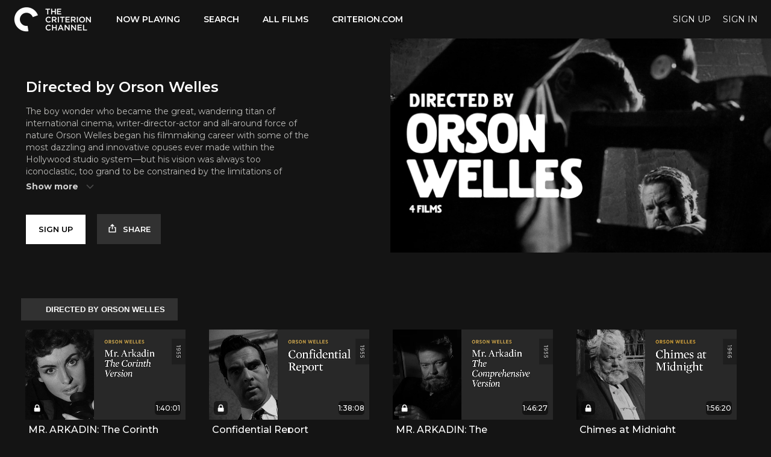

--- FILE ---
content_type: text/html; charset=utf-8
request_url: https://www.google.com/recaptcha/enterprise/anchor?ar=1&k=6LfvmnopAAAAACA1XKDZ4aLl79C20qmy7BJp9SP8&co=aHR0cHM6Ly93d3cuY3JpdGVyaW9uY2hhbm5lbC5jb206NDQz&hl=en&v=PoyoqOPhxBO7pBk68S4YbpHZ&size=invisible&anchor-ms=20000&execute-ms=30000&cb=bvhbi15towd5
body_size: 48800
content:
<!DOCTYPE HTML><html dir="ltr" lang="en"><head><meta http-equiv="Content-Type" content="text/html; charset=UTF-8">
<meta http-equiv="X-UA-Compatible" content="IE=edge">
<title>reCAPTCHA</title>
<style type="text/css">
/* cyrillic-ext */
@font-face {
  font-family: 'Roboto';
  font-style: normal;
  font-weight: 400;
  font-stretch: 100%;
  src: url(//fonts.gstatic.com/s/roboto/v48/KFO7CnqEu92Fr1ME7kSn66aGLdTylUAMa3GUBHMdazTgWw.woff2) format('woff2');
  unicode-range: U+0460-052F, U+1C80-1C8A, U+20B4, U+2DE0-2DFF, U+A640-A69F, U+FE2E-FE2F;
}
/* cyrillic */
@font-face {
  font-family: 'Roboto';
  font-style: normal;
  font-weight: 400;
  font-stretch: 100%;
  src: url(//fonts.gstatic.com/s/roboto/v48/KFO7CnqEu92Fr1ME7kSn66aGLdTylUAMa3iUBHMdazTgWw.woff2) format('woff2');
  unicode-range: U+0301, U+0400-045F, U+0490-0491, U+04B0-04B1, U+2116;
}
/* greek-ext */
@font-face {
  font-family: 'Roboto';
  font-style: normal;
  font-weight: 400;
  font-stretch: 100%;
  src: url(//fonts.gstatic.com/s/roboto/v48/KFO7CnqEu92Fr1ME7kSn66aGLdTylUAMa3CUBHMdazTgWw.woff2) format('woff2');
  unicode-range: U+1F00-1FFF;
}
/* greek */
@font-face {
  font-family: 'Roboto';
  font-style: normal;
  font-weight: 400;
  font-stretch: 100%;
  src: url(//fonts.gstatic.com/s/roboto/v48/KFO7CnqEu92Fr1ME7kSn66aGLdTylUAMa3-UBHMdazTgWw.woff2) format('woff2');
  unicode-range: U+0370-0377, U+037A-037F, U+0384-038A, U+038C, U+038E-03A1, U+03A3-03FF;
}
/* math */
@font-face {
  font-family: 'Roboto';
  font-style: normal;
  font-weight: 400;
  font-stretch: 100%;
  src: url(//fonts.gstatic.com/s/roboto/v48/KFO7CnqEu92Fr1ME7kSn66aGLdTylUAMawCUBHMdazTgWw.woff2) format('woff2');
  unicode-range: U+0302-0303, U+0305, U+0307-0308, U+0310, U+0312, U+0315, U+031A, U+0326-0327, U+032C, U+032F-0330, U+0332-0333, U+0338, U+033A, U+0346, U+034D, U+0391-03A1, U+03A3-03A9, U+03B1-03C9, U+03D1, U+03D5-03D6, U+03F0-03F1, U+03F4-03F5, U+2016-2017, U+2034-2038, U+203C, U+2040, U+2043, U+2047, U+2050, U+2057, U+205F, U+2070-2071, U+2074-208E, U+2090-209C, U+20D0-20DC, U+20E1, U+20E5-20EF, U+2100-2112, U+2114-2115, U+2117-2121, U+2123-214F, U+2190, U+2192, U+2194-21AE, U+21B0-21E5, U+21F1-21F2, U+21F4-2211, U+2213-2214, U+2216-22FF, U+2308-230B, U+2310, U+2319, U+231C-2321, U+2336-237A, U+237C, U+2395, U+239B-23B7, U+23D0, U+23DC-23E1, U+2474-2475, U+25AF, U+25B3, U+25B7, U+25BD, U+25C1, U+25CA, U+25CC, U+25FB, U+266D-266F, U+27C0-27FF, U+2900-2AFF, U+2B0E-2B11, U+2B30-2B4C, U+2BFE, U+3030, U+FF5B, U+FF5D, U+1D400-1D7FF, U+1EE00-1EEFF;
}
/* symbols */
@font-face {
  font-family: 'Roboto';
  font-style: normal;
  font-weight: 400;
  font-stretch: 100%;
  src: url(//fonts.gstatic.com/s/roboto/v48/KFO7CnqEu92Fr1ME7kSn66aGLdTylUAMaxKUBHMdazTgWw.woff2) format('woff2');
  unicode-range: U+0001-000C, U+000E-001F, U+007F-009F, U+20DD-20E0, U+20E2-20E4, U+2150-218F, U+2190, U+2192, U+2194-2199, U+21AF, U+21E6-21F0, U+21F3, U+2218-2219, U+2299, U+22C4-22C6, U+2300-243F, U+2440-244A, U+2460-24FF, U+25A0-27BF, U+2800-28FF, U+2921-2922, U+2981, U+29BF, U+29EB, U+2B00-2BFF, U+4DC0-4DFF, U+FFF9-FFFB, U+10140-1018E, U+10190-1019C, U+101A0, U+101D0-101FD, U+102E0-102FB, U+10E60-10E7E, U+1D2C0-1D2D3, U+1D2E0-1D37F, U+1F000-1F0FF, U+1F100-1F1AD, U+1F1E6-1F1FF, U+1F30D-1F30F, U+1F315, U+1F31C, U+1F31E, U+1F320-1F32C, U+1F336, U+1F378, U+1F37D, U+1F382, U+1F393-1F39F, U+1F3A7-1F3A8, U+1F3AC-1F3AF, U+1F3C2, U+1F3C4-1F3C6, U+1F3CA-1F3CE, U+1F3D4-1F3E0, U+1F3ED, U+1F3F1-1F3F3, U+1F3F5-1F3F7, U+1F408, U+1F415, U+1F41F, U+1F426, U+1F43F, U+1F441-1F442, U+1F444, U+1F446-1F449, U+1F44C-1F44E, U+1F453, U+1F46A, U+1F47D, U+1F4A3, U+1F4B0, U+1F4B3, U+1F4B9, U+1F4BB, U+1F4BF, U+1F4C8-1F4CB, U+1F4D6, U+1F4DA, U+1F4DF, U+1F4E3-1F4E6, U+1F4EA-1F4ED, U+1F4F7, U+1F4F9-1F4FB, U+1F4FD-1F4FE, U+1F503, U+1F507-1F50B, U+1F50D, U+1F512-1F513, U+1F53E-1F54A, U+1F54F-1F5FA, U+1F610, U+1F650-1F67F, U+1F687, U+1F68D, U+1F691, U+1F694, U+1F698, U+1F6AD, U+1F6B2, U+1F6B9-1F6BA, U+1F6BC, U+1F6C6-1F6CF, U+1F6D3-1F6D7, U+1F6E0-1F6EA, U+1F6F0-1F6F3, U+1F6F7-1F6FC, U+1F700-1F7FF, U+1F800-1F80B, U+1F810-1F847, U+1F850-1F859, U+1F860-1F887, U+1F890-1F8AD, U+1F8B0-1F8BB, U+1F8C0-1F8C1, U+1F900-1F90B, U+1F93B, U+1F946, U+1F984, U+1F996, U+1F9E9, U+1FA00-1FA6F, U+1FA70-1FA7C, U+1FA80-1FA89, U+1FA8F-1FAC6, U+1FACE-1FADC, U+1FADF-1FAE9, U+1FAF0-1FAF8, U+1FB00-1FBFF;
}
/* vietnamese */
@font-face {
  font-family: 'Roboto';
  font-style: normal;
  font-weight: 400;
  font-stretch: 100%;
  src: url(//fonts.gstatic.com/s/roboto/v48/KFO7CnqEu92Fr1ME7kSn66aGLdTylUAMa3OUBHMdazTgWw.woff2) format('woff2');
  unicode-range: U+0102-0103, U+0110-0111, U+0128-0129, U+0168-0169, U+01A0-01A1, U+01AF-01B0, U+0300-0301, U+0303-0304, U+0308-0309, U+0323, U+0329, U+1EA0-1EF9, U+20AB;
}
/* latin-ext */
@font-face {
  font-family: 'Roboto';
  font-style: normal;
  font-weight: 400;
  font-stretch: 100%;
  src: url(//fonts.gstatic.com/s/roboto/v48/KFO7CnqEu92Fr1ME7kSn66aGLdTylUAMa3KUBHMdazTgWw.woff2) format('woff2');
  unicode-range: U+0100-02BA, U+02BD-02C5, U+02C7-02CC, U+02CE-02D7, U+02DD-02FF, U+0304, U+0308, U+0329, U+1D00-1DBF, U+1E00-1E9F, U+1EF2-1EFF, U+2020, U+20A0-20AB, U+20AD-20C0, U+2113, U+2C60-2C7F, U+A720-A7FF;
}
/* latin */
@font-face {
  font-family: 'Roboto';
  font-style: normal;
  font-weight: 400;
  font-stretch: 100%;
  src: url(//fonts.gstatic.com/s/roboto/v48/KFO7CnqEu92Fr1ME7kSn66aGLdTylUAMa3yUBHMdazQ.woff2) format('woff2');
  unicode-range: U+0000-00FF, U+0131, U+0152-0153, U+02BB-02BC, U+02C6, U+02DA, U+02DC, U+0304, U+0308, U+0329, U+2000-206F, U+20AC, U+2122, U+2191, U+2193, U+2212, U+2215, U+FEFF, U+FFFD;
}
/* cyrillic-ext */
@font-face {
  font-family: 'Roboto';
  font-style: normal;
  font-weight: 500;
  font-stretch: 100%;
  src: url(//fonts.gstatic.com/s/roboto/v48/KFO7CnqEu92Fr1ME7kSn66aGLdTylUAMa3GUBHMdazTgWw.woff2) format('woff2');
  unicode-range: U+0460-052F, U+1C80-1C8A, U+20B4, U+2DE0-2DFF, U+A640-A69F, U+FE2E-FE2F;
}
/* cyrillic */
@font-face {
  font-family: 'Roboto';
  font-style: normal;
  font-weight: 500;
  font-stretch: 100%;
  src: url(//fonts.gstatic.com/s/roboto/v48/KFO7CnqEu92Fr1ME7kSn66aGLdTylUAMa3iUBHMdazTgWw.woff2) format('woff2');
  unicode-range: U+0301, U+0400-045F, U+0490-0491, U+04B0-04B1, U+2116;
}
/* greek-ext */
@font-face {
  font-family: 'Roboto';
  font-style: normal;
  font-weight: 500;
  font-stretch: 100%;
  src: url(//fonts.gstatic.com/s/roboto/v48/KFO7CnqEu92Fr1ME7kSn66aGLdTylUAMa3CUBHMdazTgWw.woff2) format('woff2');
  unicode-range: U+1F00-1FFF;
}
/* greek */
@font-face {
  font-family: 'Roboto';
  font-style: normal;
  font-weight: 500;
  font-stretch: 100%;
  src: url(//fonts.gstatic.com/s/roboto/v48/KFO7CnqEu92Fr1ME7kSn66aGLdTylUAMa3-UBHMdazTgWw.woff2) format('woff2');
  unicode-range: U+0370-0377, U+037A-037F, U+0384-038A, U+038C, U+038E-03A1, U+03A3-03FF;
}
/* math */
@font-face {
  font-family: 'Roboto';
  font-style: normal;
  font-weight: 500;
  font-stretch: 100%;
  src: url(//fonts.gstatic.com/s/roboto/v48/KFO7CnqEu92Fr1ME7kSn66aGLdTylUAMawCUBHMdazTgWw.woff2) format('woff2');
  unicode-range: U+0302-0303, U+0305, U+0307-0308, U+0310, U+0312, U+0315, U+031A, U+0326-0327, U+032C, U+032F-0330, U+0332-0333, U+0338, U+033A, U+0346, U+034D, U+0391-03A1, U+03A3-03A9, U+03B1-03C9, U+03D1, U+03D5-03D6, U+03F0-03F1, U+03F4-03F5, U+2016-2017, U+2034-2038, U+203C, U+2040, U+2043, U+2047, U+2050, U+2057, U+205F, U+2070-2071, U+2074-208E, U+2090-209C, U+20D0-20DC, U+20E1, U+20E5-20EF, U+2100-2112, U+2114-2115, U+2117-2121, U+2123-214F, U+2190, U+2192, U+2194-21AE, U+21B0-21E5, U+21F1-21F2, U+21F4-2211, U+2213-2214, U+2216-22FF, U+2308-230B, U+2310, U+2319, U+231C-2321, U+2336-237A, U+237C, U+2395, U+239B-23B7, U+23D0, U+23DC-23E1, U+2474-2475, U+25AF, U+25B3, U+25B7, U+25BD, U+25C1, U+25CA, U+25CC, U+25FB, U+266D-266F, U+27C0-27FF, U+2900-2AFF, U+2B0E-2B11, U+2B30-2B4C, U+2BFE, U+3030, U+FF5B, U+FF5D, U+1D400-1D7FF, U+1EE00-1EEFF;
}
/* symbols */
@font-face {
  font-family: 'Roboto';
  font-style: normal;
  font-weight: 500;
  font-stretch: 100%;
  src: url(//fonts.gstatic.com/s/roboto/v48/KFO7CnqEu92Fr1ME7kSn66aGLdTylUAMaxKUBHMdazTgWw.woff2) format('woff2');
  unicode-range: U+0001-000C, U+000E-001F, U+007F-009F, U+20DD-20E0, U+20E2-20E4, U+2150-218F, U+2190, U+2192, U+2194-2199, U+21AF, U+21E6-21F0, U+21F3, U+2218-2219, U+2299, U+22C4-22C6, U+2300-243F, U+2440-244A, U+2460-24FF, U+25A0-27BF, U+2800-28FF, U+2921-2922, U+2981, U+29BF, U+29EB, U+2B00-2BFF, U+4DC0-4DFF, U+FFF9-FFFB, U+10140-1018E, U+10190-1019C, U+101A0, U+101D0-101FD, U+102E0-102FB, U+10E60-10E7E, U+1D2C0-1D2D3, U+1D2E0-1D37F, U+1F000-1F0FF, U+1F100-1F1AD, U+1F1E6-1F1FF, U+1F30D-1F30F, U+1F315, U+1F31C, U+1F31E, U+1F320-1F32C, U+1F336, U+1F378, U+1F37D, U+1F382, U+1F393-1F39F, U+1F3A7-1F3A8, U+1F3AC-1F3AF, U+1F3C2, U+1F3C4-1F3C6, U+1F3CA-1F3CE, U+1F3D4-1F3E0, U+1F3ED, U+1F3F1-1F3F3, U+1F3F5-1F3F7, U+1F408, U+1F415, U+1F41F, U+1F426, U+1F43F, U+1F441-1F442, U+1F444, U+1F446-1F449, U+1F44C-1F44E, U+1F453, U+1F46A, U+1F47D, U+1F4A3, U+1F4B0, U+1F4B3, U+1F4B9, U+1F4BB, U+1F4BF, U+1F4C8-1F4CB, U+1F4D6, U+1F4DA, U+1F4DF, U+1F4E3-1F4E6, U+1F4EA-1F4ED, U+1F4F7, U+1F4F9-1F4FB, U+1F4FD-1F4FE, U+1F503, U+1F507-1F50B, U+1F50D, U+1F512-1F513, U+1F53E-1F54A, U+1F54F-1F5FA, U+1F610, U+1F650-1F67F, U+1F687, U+1F68D, U+1F691, U+1F694, U+1F698, U+1F6AD, U+1F6B2, U+1F6B9-1F6BA, U+1F6BC, U+1F6C6-1F6CF, U+1F6D3-1F6D7, U+1F6E0-1F6EA, U+1F6F0-1F6F3, U+1F6F7-1F6FC, U+1F700-1F7FF, U+1F800-1F80B, U+1F810-1F847, U+1F850-1F859, U+1F860-1F887, U+1F890-1F8AD, U+1F8B0-1F8BB, U+1F8C0-1F8C1, U+1F900-1F90B, U+1F93B, U+1F946, U+1F984, U+1F996, U+1F9E9, U+1FA00-1FA6F, U+1FA70-1FA7C, U+1FA80-1FA89, U+1FA8F-1FAC6, U+1FACE-1FADC, U+1FADF-1FAE9, U+1FAF0-1FAF8, U+1FB00-1FBFF;
}
/* vietnamese */
@font-face {
  font-family: 'Roboto';
  font-style: normal;
  font-weight: 500;
  font-stretch: 100%;
  src: url(//fonts.gstatic.com/s/roboto/v48/KFO7CnqEu92Fr1ME7kSn66aGLdTylUAMa3OUBHMdazTgWw.woff2) format('woff2');
  unicode-range: U+0102-0103, U+0110-0111, U+0128-0129, U+0168-0169, U+01A0-01A1, U+01AF-01B0, U+0300-0301, U+0303-0304, U+0308-0309, U+0323, U+0329, U+1EA0-1EF9, U+20AB;
}
/* latin-ext */
@font-face {
  font-family: 'Roboto';
  font-style: normal;
  font-weight: 500;
  font-stretch: 100%;
  src: url(//fonts.gstatic.com/s/roboto/v48/KFO7CnqEu92Fr1ME7kSn66aGLdTylUAMa3KUBHMdazTgWw.woff2) format('woff2');
  unicode-range: U+0100-02BA, U+02BD-02C5, U+02C7-02CC, U+02CE-02D7, U+02DD-02FF, U+0304, U+0308, U+0329, U+1D00-1DBF, U+1E00-1E9F, U+1EF2-1EFF, U+2020, U+20A0-20AB, U+20AD-20C0, U+2113, U+2C60-2C7F, U+A720-A7FF;
}
/* latin */
@font-face {
  font-family: 'Roboto';
  font-style: normal;
  font-weight: 500;
  font-stretch: 100%;
  src: url(//fonts.gstatic.com/s/roboto/v48/KFO7CnqEu92Fr1ME7kSn66aGLdTylUAMa3yUBHMdazQ.woff2) format('woff2');
  unicode-range: U+0000-00FF, U+0131, U+0152-0153, U+02BB-02BC, U+02C6, U+02DA, U+02DC, U+0304, U+0308, U+0329, U+2000-206F, U+20AC, U+2122, U+2191, U+2193, U+2212, U+2215, U+FEFF, U+FFFD;
}
/* cyrillic-ext */
@font-face {
  font-family: 'Roboto';
  font-style: normal;
  font-weight: 900;
  font-stretch: 100%;
  src: url(//fonts.gstatic.com/s/roboto/v48/KFO7CnqEu92Fr1ME7kSn66aGLdTylUAMa3GUBHMdazTgWw.woff2) format('woff2');
  unicode-range: U+0460-052F, U+1C80-1C8A, U+20B4, U+2DE0-2DFF, U+A640-A69F, U+FE2E-FE2F;
}
/* cyrillic */
@font-face {
  font-family: 'Roboto';
  font-style: normal;
  font-weight: 900;
  font-stretch: 100%;
  src: url(//fonts.gstatic.com/s/roboto/v48/KFO7CnqEu92Fr1ME7kSn66aGLdTylUAMa3iUBHMdazTgWw.woff2) format('woff2');
  unicode-range: U+0301, U+0400-045F, U+0490-0491, U+04B0-04B1, U+2116;
}
/* greek-ext */
@font-face {
  font-family: 'Roboto';
  font-style: normal;
  font-weight: 900;
  font-stretch: 100%;
  src: url(//fonts.gstatic.com/s/roboto/v48/KFO7CnqEu92Fr1ME7kSn66aGLdTylUAMa3CUBHMdazTgWw.woff2) format('woff2');
  unicode-range: U+1F00-1FFF;
}
/* greek */
@font-face {
  font-family: 'Roboto';
  font-style: normal;
  font-weight: 900;
  font-stretch: 100%;
  src: url(//fonts.gstatic.com/s/roboto/v48/KFO7CnqEu92Fr1ME7kSn66aGLdTylUAMa3-UBHMdazTgWw.woff2) format('woff2');
  unicode-range: U+0370-0377, U+037A-037F, U+0384-038A, U+038C, U+038E-03A1, U+03A3-03FF;
}
/* math */
@font-face {
  font-family: 'Roboto';
  font-style: normal;
  font-weight: 900;
  font-stretch: 100%;
  src: url(//fonts.gstatic.com/s/roboto/v48/KFO7CnqEu92Fr1ME7kSn66aGLdTylUAMawCUBHMdazTgWw.woff2) format('woff2');
  unicode-range: U+0302-0303, U+0305, U+0307-0308, U+0310, U+0312, U+0315, U+031A, U+0326-0327, U+032C, U+032F-0330, U+0332-0333, U+0338, U+033A, U+0346, U+034D, U+0391-03A1, U+03A3-03A9, U+03B1-03C9, U+03D1, U+03D5-03D6, U+03F0-03F1, U+03F4-03F5, U+2016-2017, U+2034-2038, U+203C, U+2040, U+2043, U+2047, U+2050, U+2057, U+205F, U+2070-2071, U+2074-208E, U+2090-209C, U+20D0-20DC, U+20E1, U+20E5-20EF, U+2100-2112, U+2114-2115, U+2117-2121, U+2123-214F, U+2190, U+2192, U+2194-21AE, U+21B0-21E5, U+21F1-21F2, U+21F4-2211, U+2213-2214, U+2216-22FF, U+2308-230B, U+2310, U+2319, U+231C-2321, U+2336-237A, U+237C, U+2395, U+239B-23B7, U+23D0, U+23DC-23E1, U+2474-2475, U+25AF, U+25B3, U+25B7, U+25BD, U+25C1, U+25CA, U+25CC, U+25FB, U+266D-266F, U+27C0-27FF, U+2900-2AFF, U+2B0E-2B11, U+2B30-2B4C, U+2BFE, U+3030, U+FF5B, U+FF5D, U+1D400-1D7FF, U+1EE00-1EEFF;
}
/* symbols */
@font-face {
  font-family: 'Roboto';
  font-style: normal;
  font-weight: 900;
  font-stretch: 100%;
  src: url(//fonts.gstatic.com/s/roboto/v48/KFO7CnqEu92Fr1ME7kSn66aGLdTylUAMaxKUBHMdazTgWw.woff2) format('woff2');
  unicode-range: U+0001-000C, U+000E-001F, U+007F-009F, U+20DD-20E0, U+20E2-20E4, U+2150-218F, U+2190, U+2192, U+2194-2199, U+21AF, U+21E6-21F0, U+21F3, U+2218-2219, U+2299, U+22C4-22C6, U+2300-243F, U+2440-244A, U+2460-24FF, U+25A0-27BF, U+2800-28FF, U+2921-2922, U+2981, U+29BF, U+29EB, U+2B00-2BFF, U+4DC0-4DFF, U+FFF9-FFFB, U+10140-1018E, U+10190-1019C, U+101A0, U+101D0-101FD, U+102E0-102FB, U+10E60-10E7E, U+1D2C0-1D2D3, U+1D2E0-1D37F, U+1F000-1F0FF, U+1F100-1F1AD, U+1F1E6-1F1FF, U+1F30D-1F30F, U+1F315, U+1F31C, U+1F31E, U+1F320-1F32C, U+1F336, U+1F378, U+1F37D, U+1F382, U+1F393-1F39F, U+1F3A7-1F3A8, U+1F3AC-1F3AF, U+1F3C2, U+1F3C4-1F3C6, U+1F3CA-1F3CE, U+1F3D4-1F3E0, U+1F3ED, U+1F3F1-1F3F3, U+1F3F5-1F3F7, U+1F408, U+1F415, U+1F41F, U+1F426, U+1F43F, U+1F441-1F442, U+1F444, U+1F446-1F449, U+1F44C-1F44E, U+1F453, U+1F46A, U+1F47D, U+1F4A3, U+1F4B0, U+1F4B3, U+1F4B9, U+1F4BB, U+1F4BF, U+1F4C8-1F4CB, U+1F4D6, U+1F4DA, U+1F4DF, U+1F4E3-1F4E6, U+1F4EA-1F4ED, U+1F4F7, U+1F4F9-1F4FB, U+1F4FD-1F4FE, U+1F503, U+1F507-1F50B, U+1F50D, U+1F512-1F513, U+1F53E-1F54A, U+1F54F-1F5FA, U+1F610, U+1F650-1F67F, U+1F687, U+1F68D, U+1F691, U+1F694, U+1F698, U+1F6AD, U+1F6B2, U+1F6B9-1F6BA, U+1F6BC, U+1F6C6-1F6CF, U+1F6D3-1F6D7, U+1F6E0-1F6EA, U+1F6F0-1F6F3, U+1F6F7-1F6FC, U+1F700-1F7FF, U+1F800-1F80B, U+1F810-1F847, U+1F850-1F859, U+1F860-1F887, U+1F890-1F8AD, U+1F8B0-1F8BB, U+1F8C0-1F8C1, U+1F900-1F90B, U+1F93B, U+1F946, U+1F984, U+1F996, U+1F9E9, U+1FA00-1FA6F, U+1FA70-1FA7C, U+1FA80-1FA89, U+1FA8F-1FAC6, U+1FACE-1FADC, U+1FADF-1FAE9, U+1FAF0-1FAF8, U+1FB00-1FBFF;
}
/* vietnamese */
@font-face {
  font-family: 'Roboto';
  font-style: normal;
  font-weight: 900;
  font-stretch: 100%;
  src: url(//fonts.gstatic.com/s/roboto/v48/KFO7CnqEu92Fr1ME7kSn66aGLdTylUAMa3OUBHMdazTgWw.woff2) format('woff2');
  unicode-range: U+0102-0103, U+0110-0111, U+0128-0129, U+0168-0169, U+01A0-01A1, U+01AF-01B0, U+0300-0301, U+0303-0304, U+0308-0309, U+0323, U+0329, U+1EA0-1EF9, U+20AB;
}
/* latin-ext */
@font-face {
  font-family: 'Roboto';
  font-style: normal;
  font-weight: 900;
  font-stretch: 100%;
  src: url(//fonts.gstatic.com/s/roboto/v48/KFO7CnqEu92Fr1ME7kSn66aGLdTylUAMa3KUBHMdazTgWw.woff2) format('woff2');
  unicode-range: U+0100-02BA, U+02BD-02C5, U+02C7-02CC, U+02CE-02D7, U+02DD-02FF, U+0304, U+0308, U+0329, U+1D00-1DBF, U+1E00-1E9F, U+1EF2-1EFF, U+2020, U+20A0-20AB, U+20AD-20C0, U+2113, U+2C60-2C7F, U+A720-A7FF;
}
/* latin */
@font-face {
  font-family: 'Roboto';
  font-style: normal;
  font-weight: 900;
  font-stretch: 100%;
  src: url(//fonts.gstatic.com/s/roboto/v48/KFO7CnqEu92Fr1ME7kSn66aGLdTylUAMa3yUBHMdazQ.woff2) format('woff2');
  unicode-range: U+0000-00FF, U+0131, U+0152-0153, U+02BB-02BC, U+02C6, U+02DA, U+02DC, U+0304, U+0308, U+0329, U+2000-206F, U+20AC, U+2122, U+2191, U+2193, U+2212, U+2215, U+FEFF, U+FFFD;
}

</style>
<link rel="stylesheet" type="text/css" href="https://www.gstatic.com/recaptcha/releases/PoyoqOPhxBO7pBk68S4YbpHZ/styles__ltr.css">
<script nonce="iwJN-1dbQweiKy9pS7ombg" type="text/javascript">window['__recaptcha_api'] = 'https://www.google.com/recaptcha/enterprise/';</script>
<script type="text/javascript" src="https://www.gstatic.com/recaptcha/releases/PoyoqOPhxBO7pBk68S4YbpHZ/recaptcha__en.js" nonce="iwJN-1dbQweiKy9pS7ombg">
      
    </script></head>
<body><div id="rc-anchor-alert" class="rc-anchor-alert"></div>
<input type="hidden" id="recaptcha-token" value="[base64]">
<script type="text/javascript" nonce="iwJN-1dbQweiKy9pS7ombg">
      recaptcha.anchor.Main.init("[\x22ainput\x22,[\x22bgdata\x22,\x22\x22,\[base64]/[base64]/[base64]/[base64]/[base64]/[base64]/KGcoTywyNTMsTy5PKSxVRyhPLEMpKTpnKE8sMjUzLEMpLE8pKSxsKSksTykpfSxieT1mdW5jdGlvbihDLE8sdSxsKXtmb3IobD0odT1SKEMpLDApO08+MDtPLS0pbD1sPDw4fFooQyk7ZyhDLHUsbCl9LFVHPWZ1bmN0aW9uKEMsTyl7Qy5pLmxlbmd0aD4xMDQ/[base64]/[base64]/[base64]/[base64]/[base64]/[base64]/[base64]\\u003d\x22,\[base64]\\u003d\x22,\x22w5R7w5fDqcKPwpMBXgXCh8KBwowiwrJSwq/CvMKYw5rDilFzazBNw5hFG3s/RCPDg8Kwwqt4c3lWc3cbwr3CnH7Dk3zDlg3Ctj/Do8K6QCoFw7LDtB1Uw5zCv8OYAhPDr8OXeMKRwrZ3SsKMw7pVOBbDrm7DnXfDsFpXwoJ/w6crYsKvw7kfwrNlMhVmw6vCtjnDj0svw6xYeinClcKcbDIJwpAWS8Oab8Ogwp3DucKbU11swqQPwr0oNsOXw5I9HsK/[base64]/DsnpFIcOVwp1Ywo/DszdBwpNVc8OfUMKlwojCn8KBwrDChHU8wqJiwrXCkMO6wq3Ds37Dk8OaBsK1wqzCqwZSK20sDgfCuMK7wpllw7xawrE1PsK5PMKmwrTDthXCmzYPw6xbKkvDucKEwqBoaEp7GcKVwpszU8OHQEdzw6ASwqV/Gy3Cv8OPw5/CucOdHRxUw4bDtcKewpzDhjbDjGTDrGHCocODw7FKw7w0w5bDhQjCjjopwq8nUz7DiMK7ByTDoMKlDSfCr8OEcsKeSRzDvMKUw6HCjXADM8O0w4DCoR85w6NhwrjDgAABw5o8RwlofcOtwqlDw5AZw50rA2N7w78+wqJSVGg/F8O0w6TDvmBew4l8fQgcSnXDvMKjw55ue8OTGsOPMcORGcKswrHChxQXw4nCkcKyHsKDw6FrGsOjXyVSEENEwo50wrJmEMO7J2HDpRwFDsO1wq/DmcKvw7I/[base64]/CmklHcFBtQMOeB1l6VHDDjDnCmsOQwpXCpsOnI07Ck2XCkDIAegLCt8O4wqxzw4BZwp1Zwo1qQjDCsHbDqMOOV8OrL8KZej09wojDsCgWwofCpULClsO1ecK3SC/[base64]/Dn8KCQGLChcOqw6x2wq3CgMKsJMO5SHzDk8OrcyNsP2spacO8ClUxw75VKcOvw5bCp3h5E0fCkxzCgD8qEcKIwrpUXWQJaDnCqcKPw7E2CMKgY8O2SxJRw5INwrjDhBLCsMKKwoDDgMKJw7bCmD4Twp/DrksnwoPDtcKyGMKEw4vCn8K4RRHDtsKDa8OqMsKLw61sL8O/aEDDn8KBCD3CncOTwqzDmsOoMMKXw5jCjXzCscOAWsKNwqQwUmfDvMKTLsO/[base64]/Cpk0jw7NBDFvDv8KawqbDmcODw47DhMOPWcO/w7TCnMKTZMOAw7nDgMKgwrXDg0k+AcOqwrbDucOzw78qOSonRcO1w7vDuDFdw4hTw5zDmEVdwqPDtV/CtMKOw5HDqsOswrDCvcKoe8OgA8KncsOTw5BrwrtWw7VMw4vCn8O1w5kOUMKMe0XClgjCtCvDmMKzwpfCg3fClsKSWR5YQQ/CpB/[base64]/CpcKYw7tyV8KYZg3Dlh/CnMO5w6snL8OWw65JBcO3wo7DosKGw5vDksKLwoJqw7IgesOrwrMMw6bCrQ5GH8OOw5PClCBzworChsOdAA5Kw718wo/Cv8KvwrZLIMKow6gHwqTDqcOjPMKdGsOTw58dGjvCgMO2w5FEAhTDmEnDvgw4w7/[base64]/[base64]/[base64]/ChcOFwpNVw7oAwol7U8O1DcKBZ8KZw5chZcKQwp43ExzCmMKxRMOOwrfDmcOsF8KWBA3CoVwOw6oyVHvCogM/OMKgw7zDoHPDiBpUFMOdV03CuSzDicOKaMOlwqbDgw0wIMOxHsKJw74Nw53DmHLDpBcTw6jDocKIcsK+HsOLw5JZw6IOVsOcHTQOw5w5SjzDg8K3w6N0AcOrwpzDsx9bIMOBwrXDocOZw5DCnVJYfMOOFcOCwoE5Ogo/w4EHwpzDrMKMwrxIczrDnlrDnMKBw6VNwphkwqHCohheK8OjQiYww6DCkAnCvsOow61Vw6XCvsO0MhxGeMKew57Do8OzEsOKw5o/[base64]/FcOASsOjMlvCr0vDhsKuwpZBwp4OWRLCvMOpwpdAPGbDuzzDmCwhIsOIw5vDnx9ew57Cn8OSFGg0woHClMOGUHXCgEoJwoV8csKUNsKzw7rDhXrDn8Kjw7zCh8KswrxuVcKQwpDCskktw4/DisODI3DDgBAxJX/ClF7DlsKfw65iLGXClETDkMKewqpAwpPCiVzDvCMcw4jCkgzChMOBG3B7HnfDhGTDqcOSw6fDsMKWNkfDtn/DnMOBFsOTw4PCuENVw59LZcKqb00vQcOCw5F9wqfDrXgBbsKlWjxuw6nDiMK5wr3DjcKiwrTCo8KOw5d1FMK4wpYuwozDrMKMRUpLw53CmcKVwqHCmMKUfcKlw5MIEE5uw6sVwoR0fU5uw4h5MsKjwq9RVjvDtVwhFGnCqcK/[base64]/CpsKOPMKRSV9XSnDCkcKoBCVPYUY5NsKWdmbDqsOUfMKfCsOdwp7CmsOmVD7CimxLw7XDgsOfwrfCisKeYyTDrETDr8Kfw4EGYi/[base64]/wqh9c8OJw6pheMOqM8K8w4zDsTzDtcOlw77Csh9vwp3Cug/CiMKGdcKNw7PCoT1cw6hEMcOtw41oI0XCpEFFKcOqwpfDsMKWw7DDtQdMwooWCQfCugfCmEDDuMOqPw4Rwq/Cj8Ofw5/DhMOGwrDCscOJESLCrcKNw5rDllggwpPCsFLDt8OHUMKCwrjCpMKQXDLDmU/CgcKeDcK6woDCh3tkw5bCv8OhwqdXMsKWA2PDrsKiK3N+w5/DkDpkRcOGwrllY8Oww5JHwooxw6oswrNjVsKXw6HDhsK/w7DDnMKpBFLDs0DDsRXChjFpw7TDpAsCNsOXw51sScO5LiE7XzVqBsKhwq3DusKXwqPChcK1VMOVJmQRMMKaRGUPw5HDrsO0w4DDlMObw6gJw5ZnD8OYwrfDtjrClTpRw4cJw4xXwp3DpGAIMxdjwoh1wrPCssKGRlt5KMO4w4UhCV1BwrNRw4ARL3UwwoXDoH/Dg01Ua8OSbDHClsOjN0xSIVzDpcO6wr7CjCwoU8O8w7bCiz1RLXXCugnDrVcBwo1lAsK0w5TCosOOKnxUw6LClnvCvSNWw4x8w5DCnDsWZEJEw6DCqMK2N8KxEzjCl1/Di8KnwpjDsHtFUMKbRnLDkVnCqMOwwqZmGDHCrMOFUBoGIRXDmcOOw512w7bDk8O/w4TCvMOzwoXCghTChgMVOmAPw57CpcO4FxXDrMOuwqxrwqfCmcO1wqjDlcKxw63Cn8OOw7bCvcKxMcKPT8OxwovDnH8lw47DhS0aScKOVSEhTsOKw7tfw4lvw6/DtMOhC2hAwo0HbsORwpJcw7HCr2vCm2fCpWMOwrrChk5/w7FQLxfCqF3Do8OYYcO4R3QFJMKIacOfPkvDtD/Cu8KNKQjDncKYwoTCr3lTfsONZMOvw4gPW8OLw5nChjgdw6fCqMOgEDPDqRLCk8KBw6nDqxzDrmUUSsKyGC3DjWDCmMO/w7cjacKmQxoER8KJwqnCt3LDoMK6LMOdw7DDlcKvw5k/QR/Csh/CoihDwr1QwpbDpcO5w7vDosKbw77DnS14bMKrUWEKch3DjCc/wrnDvgjCt27DnMKjwpoow4NbEMKcdMKZW8Kmw706YBDDmMO3w653V8KkXxnCtcKuwoHDn8OpUTDCgToZMcK6w6bCn27Du3zCnRnCgcKDLMK9w5J2PcO7dQ8Ub8OSw4/DsMOCwrZGU2LCnsOvwq7Cpj/DrgPDiHw0IMKjRMOZwo/CncOpwp/Drh7DvcKdRsKvVEbDusK4wq5uT0TDvC3DrsKPTlduw5x5wr1Pw4Fsw67CuMOSXMOuw7XCuMOReAkrwo8/w6ZfS8OpCX1DwrBOwqHCmcKSeiB6C8OKwr/Ch8O0wrLCnDICBMOiJcKCX0URZXnCjHQgwq7Ds8K1wpnDmsKEw7HDtMKtw6sbwp/CsSRowqh/HFwQGsK5w6nDiTPCtgHCry15w5/CjMOOKkXCoDtjelTCtRDCnE8OwoxXw4DDhMOVw67DskvDkcKPw7PCusO7w4JCKMKhXcOUDWx8ACQ3QMK6w5MhwpF8wpkpw7k/[base64]/DtBBAAcOPw4rDvsOXw5IwAi/DvVQaw7PDkSnCoQMOwqjChMOZIhTCnxDDssOaMjDDoyrCjsKyOMORQcOtw5jDhMKzwoUuw7zCqMOPLRLCtjzCpkLCrVAjw7nDlE0HYF4HG8OhQsKow5fDnsKfAMKEwr9BKMOQwqfCgMKgw7HDsMKGw4XChjHCijXCpmlsY0vDl2nDhwjDvcOacsKLbVB8I1vCncKLNW/Dq8K9w7fDlsOlXjQfwprClizDh8KmwqhCw6w0CsOPIMKRRsKPEivDsWjCusO/GkFmw6p0wodrwpjDpV1nYFMoFsObw69eIAXDnsKVcMOmRMKJw7ZMwrDDqhfCrhrCki3DkcKjG8KqPyhdIDpoQcK/[base64]/DgR9gZmgOw4/CsV3DuVR8IT4FHcKCwpoRKcOzw6jDi1gtEMORw6/CpsKbbsOfWcKXwoheN8OBABRpacOtw7zCnsKywqxlw6gCQXTCsCnDrcKNw47Dj8O0MRFXVEgnCWvDrUfDkTHDvyx4wojCkGvClnjCn8KUw7skwphEH19cIMO8w5jDpTQmwoXCjD5gwofDoFRYw7dVw6xPw4FdwrTCnsOeesOiwpRbYix6w47DgU/CrsK/VVdOwojCuDYPEMKbOgsVNjV3OMOxwobDgsOSIMKAwoPDoULDtgLDsHUmworCnnrDmxrDp8OQTXkkwrPCuB3DmTvDqsK3QStqJsK0w6t1GxTDlcK3w6/Ci8KOd8OOwpI3Rzk9ECTCmH3DgcOiCcKKLD/CojcKasKHw440w6NDwqbDpcOLwojCusKbHcO2SzvDmMOGwp/CgllHw6xrU8Oyw6cMbcOZFwnDrWLCvDUlEsKKanDDhsOtwrPCrRvDmSXCucKNHmFbwrrCmDjCiXDCkSRQCsK3RcOoDV7Dt8OCwobDucK7cybDhW44J8OvDcOHwqRYw7HCkcO2LMK+w4zCsQPCpA/CuEQjacKieQMrw6XCmyVuYcO+wqHCl1rDkCYewoNNwqdtDVfDtVXDgRPCvTnDt1PCkhrCqsOgw5Egw6RWwoXClEF+wrNAwrDCt3/ClsKaw7XDmcOzRsOdwq0zMjQtwqzCr8O/woI8w7jCl8OMQjLDoh3DtmnCh8OhN8KSw6NDw41xw6Fdw4Ibw4U7w6TDl8K2a8K+wrXDu8K7DcKWcsKgYMKQF8KkwpPDjUxJw5MOwpZ9wprDrl/CvFvCuTDCm3LDuj7CrAwqRXQRwqLCqy7DjsKOMG1BJljCssKgRnzCtiDDtFTDpsKww6DDu8OMHiHDgUwBwqkdwqVXwrR5w7gWRMKBFXR5AFfCh8Kdw6dlw6gzCMOMwrMZw7jDrSjClsKudMKjw6jCn8KwTcK/wprCpMOxRcOXbsKow5HDv8Oew5kWw5sTw4HDlmo4w4LCoQXCs8KKw6NVwpLCjcOufirCgcOOLxHCg1vDuMKUCxfDl8Onw4nDnlsswqpTw49APsKJKUx9TAA2w5dRwpbDmAt8T8OiNMK9VsO0w4PClMOfGQrCrMOoccKmN8KEwrEPw4lYwp7ClsObw5p/[base64]/DhB7CklLDgjs+wq7DnzvDoAA5LE5sw4LCvgrCtMKwTyJGacOzA3TCu8OLw7TDqTrCocKUU09zw7JIwr97DizCggXDicOOwqoHw7jCjx/Dsi1Vwp7DoSxtE2w+woklwozCsMK2w5kkw7cfPMOsWSIDGRcDblXChsOyw4kNwr1mw6zDusO6a8KIccKhXXzCqWzDu8K5WAMxTDh3w6dwRFnCjMKUXsK/[base64]/w5fCsMOGwo3Cq8OrwpUld8KPVgHCnFbDtMKAwpx8PcKFJmTChgLDqMOyw4DDu8KtXWTCicKqMwHCs2lNcMOPwqnDv8Ktw7YRH2NLaFHCisKCw6UecsO1GE/DhsK+dU7CjcOOw7xAZsKLH8OoU8KrPcKdwohOwovCpioYwqUFw5fCghYAwoDCsH5MwrzDjVF4JMOpwrJ0w5PDmHvCpmE0w6fCrMOlw7rDhsKywqUFRnU8eBrCiRx8f8KASXfDrsKmZyFWZMOGwqYHCQo+asOQw63DsRbDnsOSScOfbsO6PMK8w4RNZyUtSiU0Kw9nwr/DpW0GJBh4w69Gw60dw6DDtTNWTiN9ImvChsKiw7pzewM0M8OkwoXDpjTDl8O/CWzDpw1uEyJJwo/CoQkTwoQ6Z2nCpcO3woDCtwPCgQnDrigCw7PDk8Kew5o5w6hMSGLCmMKPw7bDvMOFQcO6IMOawqVOw5IGSgXDl8KfwqLCpSgOIC/DrcOWDMKtwqddwpvCuF5cGMO/[base64]/wqLDt8OieMK+wrFKw5oeL1TCtMKMERx6KDDCpkbDnMKjw4XCicOvw47Cq8OvZsKxw7LDo17DoQPDnGA2w7PDrMK/aMK9D8OUO2AHwrEVwoEiUBXCnBd6w6TCuzPClW5Vwp/[base64]/wonDssKjBShkw5XDg8KSw78SaMOiw4TCthnCoMO2w7UKwpzCucK0w7DCo8Kyw6rCh8Kzw7RXw5HDqMOYb2RjYsK5wqTCl8O/w5cQMBYywqZgTUDCvibCusOWw5jCjsKcW8K4RzTDm20OwpsIw6sawqvChSfDpMOVZDTDvWTDoMOjwoHDqDXCkV7CuMOaw7xMGDjCpHYtwrZfw7lLw5pYIcOYDwJMw4bCg8KAw7vCvCPCiA7DoGfCkHjCkzFXYsOiH3J3IcKCwoDDjwAfw7DCuCbCtsKRbMKVFl/Ck8KUw4bCoT/Dtx99w4vCvy1SEFVgw7oIP8OwGMKKw6/CknnCsGXCtMKLUMOmHQNeYjckw4TDj8Kww4LCon9AaU7DsyUoAcOhbQEqWhjDlUrDjiECwqM5woooQ8KCwrhvwpQYwphITcOtQkQIHg/[base64]/ClsKYL8Olwq7DiMOEc8K4w648OcKiwqk/wrzCtMKTZ1Jcwq8PwoJ4w7s6w67DocKQfcKTwqJZdSHClG09w441bzsiwq4Lw5XDmsOiwrTDpcKow7lYwpp8T2zCucOIw5TDlEDCu8KgZMOXw6nDhsKxV8KrTsOZZCTDpcOvFXfDmcKnEcOYa0fCo8ORQcO5w7wJdMK4w7/ClFN0wpY0fWgqwrrDrG/DvcOLwrHCgsKlDAJtw5TDjsOGwpvCjEDCuRd2wp5fbsK4S8O8wojDjMKEwpvCrnHDpMOuIMKAIMOVwoXChVMZSmBrSMKAa8KIGsOxwqjCjMOIw78fw652w4jDiQgGwp3Cq0bDiSfChGvCkF8Pw4vDqMK3OcK8wqdhehkhwp3Ch8O0NQ/Ckm5Fwq8lw6h4bMKvUWQVYMKcHlrDjilbwrECwo3Du8O/eMKaP8Ohw7t2w7HDs8K4TsK3dMKMbMKkOGIfwp/Ch8KoNgDCo2/CusKecXIoWhA+KC/[base64]/[base64]/wq7CuU0jw5XCmHk0PMOHTsK9JcKwwqp5w4/CpcOfHnDDpC3DsxXDjETDv2PCh33CqzDDr8KzHsKwK8KBJsKrcmPCuHJswovCmm4IOH4eLDLDoEXCshPCjcKXT2dSw74vwodVw6/Cv8OrZl9Lw7rCtcK3w6bClcKQwrDCjsOxY0LDgDkyNcOKwp7CqH5WwqhPaXrCih9Aw5DCqsKlaT/[base64]/Ct8OlX8Kvw5TDq8Ktw4IkIsKVI8O/[base64]/[base64]/CrMOMw4PDucK8w63Cm3LDn8KFw49iJjQSwrsgw6M/UQXCksO0w5wGw5BmFTjDpcO4YcKQTnIqwq4RGRXCmMKPwqfDpMOdAFvDgwTCuMOeUcKrGMO2w6vCrsKRCUJ3wrPCgMKzFMKHEDjCvHHCu8Oow7I/[base64]/HsKXMFxPQsO1wo9eJMKhIsKAw7YLMidHSMOTJ8K6w5RQLcOxbcOJw7F7w5rDnAzDgMOEw5DCl1vDmsOwA2HCncKgVsKMMcOgw57DpwRaEsKbwqLDrcKfOcOkwoELw73CmUs5w6woMsKMwo7Cl8KvW8O7ejnCr20/KjdkSHrCnBrCisOuQX4NwqjDt31xwqDDisKlw7XCtMOqBU7CogjDiSXDmVdnDMOyEAkJwozCkcKYDcOVAD0OUMO+w6oVw4XDnsO1UMK0a2LDohDCh8K6B8OpCcK/[base64]/Cg8O0G8K+w6ogw6/[base64]/Dl8OjESjDksK5MMO4H8KAG3vCgAnDscKmw7/[base64]/DsSnDgjHDgkZjwpNKwr1Aw7LCgD/DtADCtMO4Pm/Cj3XDlMK5L8KECx5UCD/DpHcvw5bCj8K6w6PDjMOWwpvDrn3CqGzDi1bDoR7DjMKCdMK0wpMOwpI/dkdbwoXCjkdjw583GHZbw4g/P8KOTznCsWYUwropZ8K8C8KjwroZwr3Cu8O4fsOEIMOfHFo/w7/DlcKFdlVdRcK/wq4wwoDDsi/DrHfDgsKdwpFPQxkPO382woZ6w58rw7INw5J2MTEQHjfCnwUuw5lTw41mwqPCnsOVw7HCojLCg8K1SzfDmjzChsK2w4Bmw5RPZxTCl8KzQAN9RGdgFA7Ds0BvwrfDrsOqPsOWecKBXWIFw54/[base64]/CqMO4eMOlwp3DicOCw4LDvy5Kc8O1S1bDi8KVw7wWw6XCvsOOPsKCQTXDow3Cvkg9w7jDjcK/[base64]/DlRLCj1zDscKCwpwBwprCtMONVlx6ZsKvw6rDqkjCjWTCuR/CrcKUIBJAHEQLQwliw4EXw5p7wpvCnsK7wo1Uw7TDrm7Cs37DmzA+KMK0MjoMIMKkHcOuw5DCo8KyLmt2w73CusKwwrBfw4HDk8KId2HDlsKlZijDgkcDw7oSQMKIIEBJw7k8w4g5wrPDvRTCjgpqw4DDnMKzw5JtecOIwo/DvcKWwpPDkWLChyp/UgzChcOGZAwHwqMKwrcMwq7CuglQZcOLZiVCYQLCmMOWwqvDqncTwop3Jxt/BAk8woYNOW8+w4h2wqsPaRAcwr7DlMKEwqnCn8KFw5Q2D8KqwqPDh8Kfb0PDpEHChcOKGcKXdcOKw6/DkMO4egAZQg3CjU4gMsK9fMKmeT16TmxNwrI2wr7DlMOhXSUZKcK3wpLDgMO8dcOywrPDksKtORnDu1dCwpUBHU8xw6Rww4PDicKbI8KAVDkZY8KzwoA6RgRPX2/CksOkw4sewpPDliTDkiMgX0Fnwq5AwqbDjMOEwqc8wpvDrB/CiMOkDsOPw6/DlsOUdEvDuwfDiMOxwrUnQiUew6QCwr5pw5PCs2vDqjMDKcOCUQ57wrfCjRPDjsOuA8KLJ8ObOMKAw7/[base64]/[base64]/DjF5lwqBIIC7DsQguwovDiyzCmnobXGJiw7HCu0FdEcKrwpZTwrHDqCIdw6vCoDBpTMOvfcKQXcOeBcOFLWrDqSoFw7nCgiHDnglWQMKLw5kEw4/DgcOBYcKJWCbDscOsTcO1U8Klw5nDnsKvNjVMfcOuw5bCgH/CkV46wp0yUcKnwoLCqMKzJA0OKMO/w43DmEg4BsKFw6XCoXvDlsOqw4N+f2BzwrzDkVTCl8ONw7ogwrvDuMK8wqTDkG10RELDgcK7KcKCwoHCjMKhwqo1w5HDt8OuMXHCgMKMeBDCu8KqdCrCqTrCrsOeYxjDqD7Dn8Kkwppge8OLWcKaM8KKGx/CrcOuDcK9P8KvA8OkwoDDk8O7BUlXw5XDisOMLWPCgMO9McO4C8O0wrBZwqVgUMKNw5fCtsOPbsOpPxzCn0DCi8OUwooLwp1+w5xywoXCmH7DrVPCrxLChBXDgMO9e8OWwo/CqsOFwrnDisKDwq3DoxcjdsOgYWrCrV0nw5/Dr1Bfw7BKBXrCgQrCpFTCr8OmQcOiEMKeR8OHax99LX0twrwnEMKBw6PCv3wgw4wZw4PDg8KOSsKFw4UTw5/Djh3ClB4VFUTDrUbCsBUdw7d+wrhSYDjCiMO0w6zDlMOJw7QPw7PDiMOxw4BEwo8uZsOSDcOUOcKNa8OUw6PCisOEw7fDjMKdBUwGcwklwoLCscO3Fw/Dln1fWMKnMMOTwqbChcK2MMOtRMK5wqjDt8O2wpHDscOoeC9Rw4UVw6s/B8KLA8OuSsOgw75qDMKtH3nCqnHDtMKCwrVXW3DCr2PDs8KURMKZZcOENcK7wrh3PMOwZxopWy/DnGTDnMOcw5B/F0HDuTlucxJkVQkyOsO/w7nCh8O2V8Owcko0GhbCgMOFUMOcLsKpwrgBasOSwqhsFsK6w4oyN1gWMnxZKEhqFcOabHvDqFjCmQoUw5Fpwr/ClsOXPAg9w6JoTsKdwoDCscK+w5vCjcO/[base64]/[base64]/CmkXCoT16QFjCrcORw4PCvSkOwovDtsK9d0FdwrfCtjcVwqrDpExcw7HCgsOQcMKfw5Fswo0pRMOtExfDr8KHcMOyZB/DvH5GFjZ3OnLDuUN6OVjDrcODSXw7w5pbw6ZSXHRpEcKzwpHCkGPCnsOzTkLCosO5c1VLwqYMw6U3ScKyM8Kiwr8xwojDrMO4w6UBwr56woc0Gn/DlHLCosKPO05vw5zCqRjCjMKRwrBANcOpw6jDqH83VMK7LxPCgsKPVMOcw5ghw7szw69rw4UYEcKDQmU5wq5kw4/CmsOAT3scwpnCpiw2X8K/[base64]/[base64]/DicKtw7JKfk9BwrDDgTvCrStQw6XDjiHDgDRYw7nCmijCpVogw47CiTDDhMORDsOxV8K2wrLCsQrCu8ONA8OPVXZXwrPDvW3CpcKEw6/[base64]/DgcOXL3zDscOMEDh3Gi0AUsKAwphIM3tpwpZUGR/Cl3g1ImNgcnoPVxPDhcO/w7bCqsOFc8OhBEPCpBHDjcKlecKRw6LDvXQgChFjw6HDnMOMSE3DpcKvwqBmS8Ocwr01w4zCrhLCk8K8OQsSGwAdb8KvGGQsw5vCrg3DiHbDn2PCpsKcwpjDti15DiQ9wo3CkXx9woYiw5gCOMKhXCfDksKaecOywrRXT8Oww6/CmcKkeAnCicKLwrMMw6fCr8Oeax4kJ8KVwqfDg8OswpIWJwpnORFPwpHCt8KzwoTDl8KeWMOSdMOdwpbDqcKjT0FtwplJw55We39Uw7HCphPCkDcTa8Ozw6pNORAIwrvCucKDMn3DsWcofyBaYMKaZsKCwoPDrsOxw5IyIsOgwozDhsOqwpozFUQDA8KXw4poHcKKLR/DqEXDqgIkKMK8wp3DmAtCfmEjwqbDm2cqwpvDrEweblACKsOleStmw6XCsXjDlsKhZMKgw6DCkXpVwpBvYCt3UDjCrsK8w5BEwpLDkMONN1tnRcKtTwLCv0DDtsKNYUx2OEPChMK2BzlzOB0rw6RZw5vDlCPDgsO6KsOmImnCqcOeKQ/DqMKBJzQiw4rCo3rDpsOew5LDqMOzwoITw5LDosOIdSPDhlXClEAYwoRwwrTDmjEKw6fCmD/[base64]/DhlTCk0LDoMOVO8Krw54fMBTDjcKdwqRTfhPDpcKiw57Dsz7CtcOCw57DpcO9eXt0TsK3Fi/[base64]/w5DCiDbCqSE1MWTCpMOcwrLClsK3wrvDucKnBxgKwpYXBsOHGGfDhsKyw4FJw5jCvsOpCMOtwoTCln5bwpXCl8OwwqNFdxEvwqzDj8KgdSRMRjvDrMOjw43DqAZibsK6wpfDkcK8wr3CksKFMw7DtkPDscORMMOCw6AmW30/KznCvkI7wp/ChHdyVMOKwpzCi8O+SicTwoI3wpnCvwrDl3AhwrtMX8OgAC94w5LDtlDCkllkVn/Clx5ZDsOxMsOyw4HChnMPw7psQ8OowrHDhcK5X8Oqw4DDnMKkwqxNw5UtFMKxwo/[base64]/DrkDCl17DnHDChcOAwrHDo8KDVsOxLxxfw45LJX9Dd8Kgew7CqsKVV8Kyw44eAR7DkiMtWl7DmsKHw6MgU8OOWC9VwrEwwrIkwpVFwqDCunfCvcKkBxIlaMOGJMOHeMKdbW1WwqLCgh4sw5N6aDTCjsKjwpVpWkdbwog9wp/CqsKDPMKsIAUyRVHCtsK3csOhQsOtcU8FN1LDicK1SsOzw7jDkCjCkF9+YVLDng8If1wIw4jDnxvDgBjDs3fCr8OOwrXDvsOLNsOwcsO8wqVmb1JHcMK2worCp8KJd8O9MmJlKMOWw5B7w5nDhFlqwqvDn8O/wrwTwpV/[base64]/[base64]/[base64]/DvB8gHMO2chdEw4XDg8K1YMOYw6AnwqFLwpPDmiXDgcObHMKPdFhrw7Vxw4kOYUkwwop5w6bClhEfw6l4UcKRwr/CksKqwrhTS8OYVjZFwokLWcOww4PClBrDjGB+EVx4w6c8wqnCuMO4wpLDscK2wqfDosKVIsK2wrfDukRDGcK4bcOmwrEsw4nDrMODe0fDrsO2aAXCq8OHC8OFIxt1w6fCpBHDsgnDtcKDw5fCicKTfF5TIcOww459WEBUwo/DtB0/[base64]/CrMKHDsO/F8KdwonDgsOicsKyw6FkHsKpME7Cq3xpw6ZgB8OgesK5KHo/w7VXM8KuMzPDlcKDHgXDlMKmD8O4C2PCgkAuESbCmRzCh3RdN8Off2Vgw7zDkQXCqcOYwq4Ew7pawo/Dg8KKw4lddEvDl8ODwrfCkEjDgMKocMK/w77CjWbCkUXDksKww6zDvSBvGMKnPgDCghvDtMOVw6PCsw0bUkrCjDHDj8OpFcKyw5vDvybDvyrCmQY2w73Cu8KpCzXCrhUBSRXDq8O2UMKuKHfDmj/DksK1a8KvH8KFwojDkkdsw67DmcK5DAM7woPDpFPDpTZiw61qw7HDnGdfYF/CthvCpyQSEmbDsy3Dv0jDsgfDgxYWNS1pDUrDui8GLWQYwrlmeMOeQE8mHHDDu3U+wrZ7AsKjbMK+fityQ8ODw4PCiyRxK8OKdMKLMsKQw4ESwr5ew4zCuiUcwp1hw5DDpSXDuMOkMFLCkxslw4DClsO8w6Zlw7cmw5pKFsO/wowbw6bDkWnDuFIlQQB2wrfDkcK7asO3RMO/WcOOw6XDrWvDsUDCnMK3IUUwXAjDiFNsa8KIGTNQWsKNPMKEUWEcNRodS8Kbw7w9w4Buw4bDjMK8IcKZwrQQw5vDkERWw71dScOlw71mIVxpw6YXScO6wqdOPMKVwpvDrsOLw7ldwpczwp8kXGgGPsO2wqsnG8KPwp7DocKCw5dROcO/CBUKwosATsK6w5HDgiAywp3DhD4Mw4U2wrrDtMOmwpDCgcK1w5nDpHhow4LCjBQtbgLCgcKsw5UQSUVoJ3jCjUXCmHV4woV6wrfCjFgBwoDDsCrCvH3DlcKlQAvCplbDuUhibQ3CrMOzUVxzwqLCoW7DmkjDvXlRwoTDncOewrfDtgpVw5M2ZcOsIcOHw4/CpsOLDMKgUcO1w5DDmcKZJcK5OMOWCsOEwr3CqsKtw5gkwpfDsQ8Hw4BRw6MBw7x5w43Dog7DuELDl8OKwpHDgzwrwrLDt8ONHm1hwqnDomTClQvDq2XDvHUTwqYgw44tw64CAyJrO3xZIMO3IcOswo8Pw4/Cjwt1OCQhw4PCrMOfOsOBQEAEwr/CrsKOw5PDhMKuwrwqw6TDiMOUJsKmw5XDtsOjZi8dw4TCijLCoBbCi3TCkQ/Cn2TCmystZUELwqZKwozCvxFGwqvChsKrwrjDkcO0w6Q4wp4cR8OCwpRzdFUvw5piI8OAwql7w5MoBGEqw48JZFfCqcOkPQMOwqPDo3PDncKcwo/CvsK7wovCmMO9JcKYBsKMwqc9dQEeIH/CosKxXcKIWMKxJcOzwrnDhB3DmXjDjnsBdWpaAMOpfyrCsBXDgVPDmMOoMMOTN8Ktwr0TTXLDrcO2w4bDq8KuNsKpwqR6w67DmGDCkypAclAnwqvDsMOxwqnCmMKjwo4Iw4FiPcK9BUPCusKJwrkvwobDjzXCnFwGw53CgXdEYcOgw4/CrllowrgfI8K0w6dZPh16eABLOMKeezsaSMOwwpIkTmlFw68JwqjDmMKCQcO6w6jDjyTDg8K9MMKewrNRTMKgw5tJwrUPeMOhSMO5SDHCmFvCjgTCqsKVesOUwqFbe8K8wrcfUcOEOsOSXizDrcOnACLCozLDrcKDYQ/ChT9GwoAowqnCoMOzFQPCpMKCw6svw4bCmCrDpSPCj8KiFhYzTsOkWsKwwq/[base64]/[base64]/wq/CucOAw65neyVkw6DDoi/Ci8OlRmFJWn7ClGTDpTgLWU9OwqzDsUteXsKCG8K6CgDDkMOhw7zDrUrDvcKAABXDj8Kiwr85w6hUZWZ3bAzCr8OzFcOcKldTPcKgw61zwq3CogzDjlglwqPCnMO6KMOyOyTDpj50w4B8wrPDhcKBSk/CtHh4VsOQwq3DtMOoUMOxw7XCrkzDrBcNaMKKcgItXcKWasKMwrMHwoF2wo7CtMKfw5DComkawpPClHNxasOrw7kICcKyYlsTccKVw63DgcOcwo7CsULCg8Otwp7Dm1XDuw7DoR/Di8KyPUrDpG/CqA/Dsj1qwrJuw5A1wpXDvgYzw7fCl2pXw63DmxTCjnfCnADDtsKGw5M+w7XDrcKKMUzCoWzDvxp6FV7DiMO8wrPDusOcQMKFw5EbwrLDnRgLw7TCuWV3ZMKXw5rCpMKGR8KcwrYzw5/[base64]/V3tqwrwNwovDvMOyaMOfwrRhwq3Du8KNw6EjR3/[base64]/[base64]/CoTvCmQLCmMOswqMkHsOaEW9uw4hQJMKuwqMjFsOFw6ogwrLCvFHCu8OYNcO+fMKXWMKqW8KEA8OSwoQtOC7CkS/Diz8PwphgwpM3OwhgEsKeNMO2GcOVRcOpaMOQwqLCnFHCvsK4wooSVcODBMK+wrYYB8Keb8OnwrXDhD0XwpAeQWXDnsKPfsKICcONwrVFw5HDsMOkezoQYsOcB8OWYcKoDlV7FsKxw6/Cgh/DpsOJwplaSMKaFV8uasOmwp7CvsKxS8K4w7UmDcKJw6IGfFPDqRDDlsOjwrh8Q8Oow4MqEBpXwrhiFsOaFMKww4o9SMKeCBkCwrrCssKfwrZUw4nDksK0HEvDp27Cskk+JcKKwrkywqvCqgw5S2QCJmU/w5wJJkVJGMO/OgoPLmTCrMKRMcKJw5rDsMO8w4vClCl8N8KUwrbCjghZH8O5woABKVnDkzUlWRgtw5HDt8Kowo/Dk2nCqh4cH8OFe3Q/w5/[base64]/Dh8OnwoDDgy4aHS0XNnnCo8OHXMOzYiQNw4wVCMOiwqp3BsO0RMO2wrpNR2FjwrfCg8OZHy7Cq8KDw5NowpfDicKXw6XCoE3DpMKrw7FaIsOibGTCn8OcwpjDtU13LsOjw7pfw4TCrjkCwo/DrcKXwpXCncKww6Uewp/[base64]/WxJeViU+Q0AvbCfDuRtWecOpwrgJw7PDosKoU8Onw74hwrt3bXnDjcOHwrdsCBbDoDNpw4fDnsKBCcOdwpV7EcOVwrbDv8Oxw5jDnD/CgMKdw5Vdd0/CmMK1ccK8I8KPfhdrFhoILRrCoMKTw4nDvw3DtsKHwqZvRcOFwr1FCcKXcsOaPMOTE07Drx7DrsKxMkPClcK1OGYnUcKuAhdFD8OcADzDrMKRw6wLw5/CrsKewr92wpwkwpXDvn/[base64]/[base64]/[base64]/CqcOzGcKXHMOcw7VHBRPCtMKdSx7DvMKjDlVEbMOew5vCnCbCmsKww5XDii/DkEcIw6nDtsOJfMKew7HDucK7w5XChBjDlBBaF8OkO1/DkG7DjWUmLMK5JmwYw49pSQURIcKGwpPCo8KrIsK/w7vDpgcDwqI+w7/CjhfDksKZw5lkw5HCvBnDihvDmE9OUcOIGmnCjCXDgDfCscOUw6YCw6LCkcOraiPDrRgYw4ZeScK5F0nCoRUOR3bDt8K6WE50wrdzw7NfwoQBw49EasKvTsOsw7MewqwKW8KuSsO3wpw5w4bDkXlxwoNNwpPDt8Knw67CuExHwpHCpsK+O8KMwr/[base64]/DlwEow5XDkgDCjWc4w63CtcKUUcKHwoHDpsOCw5w2wqVUw4jDkWU4w5QYw6dTYMOUwoXDq8O6FcKNwpDCjjTDpcKiwonCnsKHdXfDscOcw6Ubwpxow4k9w5JZw6PCsgrCmcKvwp/DscKvw67CgsOYw6tWw7rDgSfDry0Awr3DpHLCicOuL1xjEDLCo3/CqHBRHm8Hwp/CgMKnwoLCqcOaKsOyX2d1w6Ykw5dkw5HDo8Kew55dDsONUFQnPcOmw6www5UmYQJFw7YbScKLw6cEwr/CvsO2w6MtworDjsK/YcKIBsK0QcKqw7XDqsOSwrQtUk8YLlJEGsKCw6LDqMKdwpXCpsO3w6V2wrcZFEECaT/CmSllw6AvHMOvwpTCqijDgsOHQR/CgcKhwrLCmcKRPcOww6XDqMKxw47CvVHCkFQ3woXDjcOVwrQlw6w+w7XDqMK6wr4aDsK+acOYGsKNw5PDiSA0en1cw5nCiAZzwoTCnMOLwps/[base64]/CoSkvwogWw7ceByQ6w7fDvMK1KGh9WcOBw7dXFCYowpZ3DzfDsXZRXcORwq8KwrUfCcODc8KVek02wpLCsxdKFydmRMK4w4kHc8Kdw7TClVsDw7rCksKswo4Jw6s8wonCksKWwoXCi8O6F3bDsMKfwotBw6N4wqliw7ETYMKLN8OVw4wRwpEfFBzCjU/[base64]/DjMK7wojChMKuFnbCvsOrHD5cw555wog4wq5aw6lWB11dwpLDlcOlw47DjsKswpFoKVE2wq8AZUnClMKlwrTCl8K5w78fw7sIXHNWMjl4el1UwpxRwrvCg8KQwqLCvxDDmMKYwrjDn3dFw7Fuw65ow5jCiz3ChcKMwrnCusO+w5vDpyBhQ8K/CsK6w55XW8OnwrbDksKJFsOrVcOZwo7ChmM9wqphwqLDkcKBBMKyHW/CssKGw4wLw5TDisKgw67Du3kcw6zDlMO4w6xwwoPCsGtHw5ZbEMOLwr7DrcKbIhLDoMOLwo5nRcKsJcO8woDDoDDDhDorwojDkWMnwq96SMKAwqEaSMK2TsO/Xmxywp81ecKWQcO0EMKHccKKW8KwZw1vwpZMwp7CsMOVwqjCgsOgVMOvZ8KZY8KuwpDDlgUXM8OlO8KMCMKbwrobw7fCtEDChDFHw4wm\x22],null,[\x22conf\x22,null,\x226LfvmnopAAAAACA1XKDZ4aLl79C20qmy7BJp9SP8\x22,0,null,null,null,1,[21,125,63,73,95,87,41,43,42,83,102,105,109,121],[1017145,826],0,null,null,null,null,0,null,0,null,700,1,null,0,\[base64]/76lBhnEnQkZnOKMAhk\\u003d\x22,0,0,null,null,1,null,0,0,null,null,null,0],\x22https://www.criterionchannel.com:443\x22,null,[3,1,1],null,null,null,1,3600,[\x22https://www.google.com/intl/en/policies/privacy/\x22,\x22https://www.google.com/intl/en/policies/terms/\x22],\x22Xt3wOmrzpphpn1XizAz8VJbac/ecrkD4om1/cMYwtH8\\u003d\x22,1,0,null,1,1768685462044,0,0,[216,160,94,92],null,[153,66,47,160,4],\x22RC-3gSJdT8FJVfk8A\x22,null,null,null,null,null,\x220dAFcWeA7N8OaUL7kJ1mm2G7zntETO7oD3rex519e9quJiTcbAZRLRXC8Mg_rbQMZ8jTvEz_op0vsy36fc-hnqHZnBzBO7288nbw\x22,1768768262076]");
    </script></body></html>

--- FILE ---
content_type: application/x-javascript
request_url: https://cdn.vhx.tv/assets/vite/_isString.966efe80.js
body_size: -34
content:
function r(t){return Object.prototype.toString.call(t)==="[object String]"}export{r as _};
//# sourceMappingURL=_isString.966efe80.js.map
